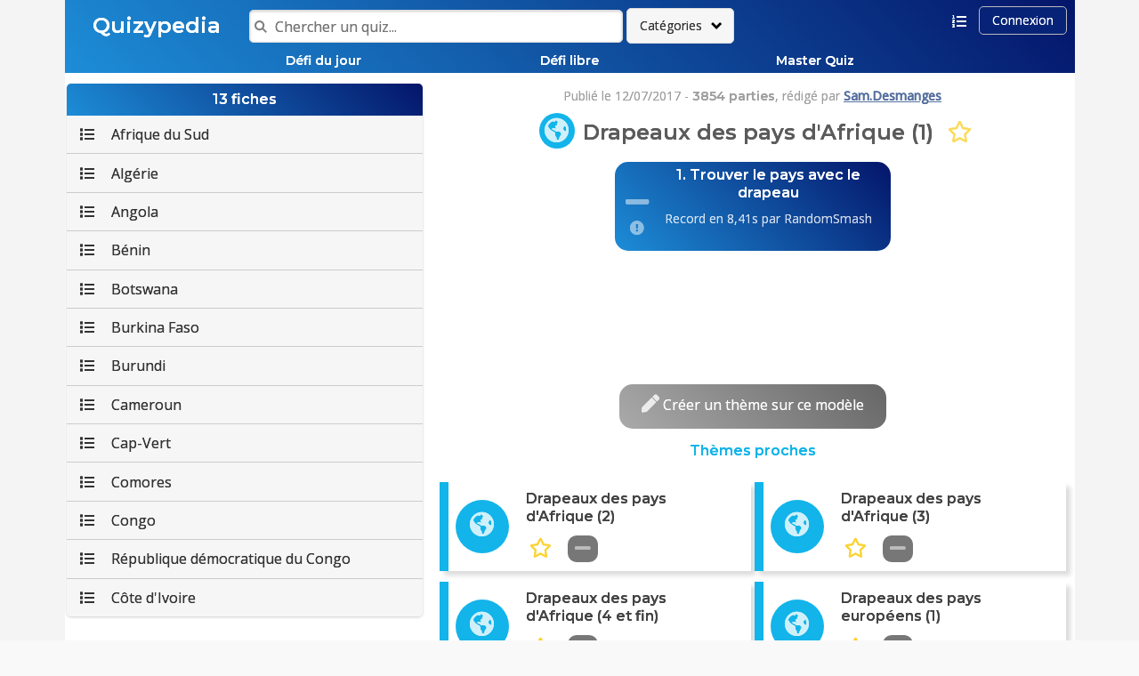

--- FILE ---
content_type: text/html; charset=utf-8
request_url: http://www.quizypedia.fr/quiz/Drapeaux%20des%20pays%20d'Afrique%20(1)/
body_size: 108448
content:
<!DOCTYPE html>
<html>

<head>
    <meta name="viewport" content="width=device-width, initial-scale=1"/>
    <meta charset="UTF-8"/>
    <title>Quizypedia :  Drapeaux des pays d&#x27;Afrique (1)</title>
    <link rel="icon" type="image/png" href="/site_media/favicon-1.png">
    <link rel="stylesheet" href="https://fonts.googleapis.com/css?family=Montserrat:600|Open+Sans:ital,wght@0,200;1,200">
    <link rel="stylesheet" href="/site_media/theme-qp.min.css"/>
    <link rel="stylesheet" href="/site_media/jquery.mobile.icons.min.css"/>
    <link rel="stylesheet" href="https://code.jquery.com/mobile/1.4.5/jquery.mobile.structure-1.4.5.min.css"/>
    <link href="/site_media/css/all-5.2.0.css" rel="stylesheet">
    <script src="https://code.jquery.com/jquery-1.11.0.min.js"></script>
    <script type="text/javascript">
        $(document).bind("mobileinit", function () {
            $.mobile.ajaxEnabled = false;
        });
    </script>
    <script src="https://code.jquery.com/mobile/1.4.5/jquery.mobile-1.4.5.min.js"></script>


    <link rel="stylesheet" href="/site_media/style-5.0.16.css"/>

    <style>


    </style>

    <script type="text/javascript" src="/site_media/utils-5.0.9.js"></script>

    


    <meta property="fb:app_id" content="276500765890283"/>
    <meta property="og:url" content="http://www.quizypedia.fr/quiz/Drapeaux%20des%20pays%20d&#x27;Afrique%20(1)/"/>
    
<meta property="og:title"           content="Drapeaux des pays d&#x27;Afrique (1)" />
<meta property="og:description"           content="Quiz sur le thème &quot;Drapeaux des pays d&#x27;Afrique (1)&quot;. Réussirez-vous à faire un sans faute ?" />

    <meta property="og:image" content="https://www.quizypedia.fr/site_media/logo-carre-300.png"/>

</head>

<body>
  
  
    <script>
        // No analytics for development version 
        function gaPageShow() {
            // Do nothing
        }
    </script>

    
    <!--div id="fb-root"></div-->
    <script>
    /*
    window.fbAsyncInit = function() {
        FB.init({
          appId      : '{276500765890283}',
          xfbml      : true,
          version    : 'v2.0'
        });
      };
    
    (function(d, s, id) {
      var js, fjs = d.getElementsByTagName(s)[0];
      if (d.getElementById(id)) return;
      js = d.createElement(s); js.id = id;
      js.src = "//connect.facebook.net/fr_FR/sdk.js#xfbml=1&version=v2.0&appId=276500765890283";
      fjs.parentNode.insertBefore(js, fjs);
    }(document, 'script', 'facebook-jssdk'));*/
    </script>
    
    
<div id="theme2388Page" data-role="page" data-dom-cache="false" style="background: #f4f4f4">
    <script>
        USER_NAME = undefined;
        USER_ID = undefined;
        var abc = 'abc';
        PAGE_ID = 'theme2388Page';
        MONITORING_URL = "/monitoring/";
        SOCIAL_ENABLED = true;
        KNOWN_USER = false;
        NOTIFICATION_COUNT = 0;
        LOST_RECORD_NOTIFICATIONS = [];

        THEME_TO_MODIFY_NOTIFICATIONS = [
            
        ];

        VALIDATED_THEME_NOTIFICATIONS = [
            
        ];

        PROCESSED_REMARK_NOTIFICATIONS = [
            
        ];

        OBTAINED_TROPHY_NOTIFICATIONS = [
            
        ];
    </script>
    
  <script>
    CARD_IDS = [301883,301884,301885,301886,301887,301888,301889,301890,301891,301892,301893,301894,301895,];
    THEME_TITLE = "Drapeaux des pays d&#x27;Afrique (1)";
  </script>


    <div id="headerID" class="topComponent quizy_gradient">
        <div>
            <table>
                <tr>
                    <td class="titleTD">
                        <a href="/" class="noDecoration">
                            <h1 id="titreQuizypedia">Quizypedia</h1>
                        </a>
                    </td>
                    <td class="searchTD">
                        <form id="theme2388Page_searchInputForm" action="/recherche/" method="get">
                            <input id="theme2388Page_searchInput" name="q" class="myFont2" data-type="search" placeholder="Chercher un quiz..." onclick="performSearch()"
                                   value="">
                        </form>
                    </td>
                    <td style="vertical-align: top"><a id="theme2388Page_toggleCategoriesBtn" href="#" onclick="toggleTopCategories()"
                                                       title="Afficher/Masquer la recherche par catégorie"
                                                       class="ui-btn ui-btn-a myFont2 ui-btn-inline ui-nodisc-icon ui-alt-icon ui-icon-carat-d ui-btn-icon-right notMobile size14"
                                                       style="margin-top: 6px; border-radius: 5px">Catégories</a></td>
                </tr>
            </table>

            <div class="topRightButtons">

                <!--a id="homeBtn" href="/" title="Accueil" class="ui-btn ui-btn-inline ui-icon-home ui-btn-icon-notext largeBtn ui-nodisc-icon bgcolorQPBlue linkOpacity">Accueil</a-->
                <!--a id="searchBtn" href="#search-panel" title="Recherche" class="ui-btn ui-btn-b ui-btn-inline ui-icon-search ui-btn-icon-notext largeBtn ui-nodisc-icon bgcolorQPBlue linkOpacity">Recherche</a-->
                <a id="searchBtn" href="#search-panel" title="Recherche" class="colorWhite"><i class="fas fa-search"></i></a>
                <a id="rankingBtn" href="#ranking-panel" title="Classements" class="colorWhite" style="padding: 10px"><i class="fas fa-list-ol"></i></a>
                
                    
                        <a id="userBtn3" href="#user-panel" title="Connexion"
                           class="ui-btn ui-btn-b ui-btn-inline myFont2 size14 ui-nodisc-icon qpButton quizy_right_bg linkOpacity"
                           style="margin-top: 2px; padding-top: 6px; padding-bottom: 6px;">Connexion</a>
                    
                

            </div>


            <div id="theme2388Page_topCategories" class="desktop" style="display: none">
                <!-- Beginning of categories for search -->

                <table style="margin: auto">
                    <tr>
                        <td style="padding: 0px; vertical-align: top">
                            <ul class="ulTop ui-nodisc-icon ui-alt-icon" data-role="listview" data-inset="true" data-theme="a">
                                <li data-icon="search" onclick="updateSearch(this, 'Populaires')" class="myFont2">
                                    <a href="#" class="myFont2Bold color size12" style="padding-left: 15px">Populaires</a>
                                </li>
                                <li data-icon="search" onclick="updateSearch(this, 'Culture moderne:Tout')" class="myFont2">
                                    <a href="#" class="myFont2Bold color2v3 size12" style="padding-left: 15px">Culture moderne</a>
                                </li>
                                <li data-icon="search" onclick="updateSearch(this, 'Culture moderne:Cinéma')" class="myFont2">
                                    <a href="#" class="myFont2 color2v3 size12" style="padding-left: 15px">Cinéma</a>
                                </li>
                                <li data-icon="search" onclick="updateSearch(this, 'Culture moderne:Bande dessinée')" class="myFont2">
                                    <a href="#" class="myFont2 color2v3 size12" style="padding-left: 15px">Bande dessinée</a>
                                </li>
                                <li data-icon="search" onclick="updateSearch(this, 'Culture moderne:Musique')" class="myFont2">
                                    <a href="#" class="myFont2 color2v3 size12" style="padding-left: 15px">Musique</a>
                                </li>
                                <li data-icon="search" onclick="updateSearch(this, 'Culture moderne:Télévision')" class="myFont2">
                                    <a href="#" class="myFont2 color2v3 size12" style="padding-left: 15px">Télévision</a>
                                </li>
                                <li data-icon="search" onclick="updateSearch(this, 'Culture moderne:Divers')" class="myFont2">
                                    <a href="#" class="myFont2 color2v3 size12" style="padding-left: 15px">Divers</a>
                                </li>
                                <li data-icon="search" onclick="updateSearch(this, 'Culture moderne:Quiz visuels')" class="myFont2">
                                    <a href="#" class="myFont2 color2v3 size12" style="padding-left: 15px">Quiz visuels</a>
                                </li>
                            </ul>
                        </td>
                        <td style="padding: 0px; vertical-align: top">
                            <ul class="ulTop ui-nodisc-icon ui-alt-icon" data-role="listview" data-inset="true" data-theme="a">

                                <li data-icon="search" onclick="updateSearch(this, 'Culture classique:Tout')" class="myFont2">
                                    <a href="#" class="myFont2Bold color1v3 size12" style="padding-left: 15px">Culture classique</a>
                                </li>
                                <li data-icon="search" onclick="updateSearch(this, 'Culture classique:Littérature')" class="myFont2">
                                    <a href="#" class="myFont2 color1v3 size12" style="padding-left: 15px">Littérature</a>
                                </li>
                                <li data-icon="search" onclick="updateSearch(this, 'Culture classique:Peinture')" class="myFont2">
                                    <a href="#" class="myFont2 color1v3 size12" style="padding-left: 15px">Peinture</a>
                                </li>
                                <li data-icon="search" onclick="updateSearch(this, 'Culture classique:Musique classique')" class="myFont2">
                                    <a href="#" class="myFont2 color1v3 size12" style="padding-left: 15px">Musique classique</a>
                                </li>
                                <li data-icon="search" onclick="updateSearch(this, 'Culture classique:Mythologie')" class="myFont2">
                                    <a href="#" class="myFont2 color1v3 size12" style="padding-left: 15px">Mythologie</a>
                                </li>
                                <li data-icon="search" onclick="updateSearch(this, 'Culture classique:Religion')" class="myFont2">
                                    <a href="#" class="myFont2 color1v3 size12" style="padding-left: 15px">Religion</a>
                                </li>
                                <li data-icon="search" onclick="updateSearch(this, 'Culture classique:Divers')" class="myFont2">
                                    <a href="#" class="myFont2 color1v3 size12" style="padding-left: 15px">Divers</a>
                                </li>
                                <li data-icon="search" onclick="updateSearch(this, 'Culture classique:Quiz visuels')" class="myFont2">
                                    <a href="#" class="myFont2 color1v3 size12" style="padding-left: 15px">Quiz visuels</a>
                                </li>
                            </ul>
                        </td>
                        <td style="padding: 0px; vertical-align: top">
                            <ul class="ulTop ui-nodisc-icon ui-alt-icon" data-role="listview" data-inset="true" data-theme="a">
                                <li data-icon="search" onclick="updateSearch(this, 'Culture générale:Tout')" class="myFont2">
                                    <a href="#" class="myFont2Bold color3v3 size12" style="padding-left: 15px">Culture générale</a>
                                </li>
                                <li data-icon="search" onclick="updateSearch(this, 'Culture générale:Gastronomie')" class="myFont2">
                                    <a href="#" class="myFont2 color3v3 size12" style="padding-left: 15px">Gastronomie</a>
                                </li>
                                <li data-icon="search" onclick="updateSearch(this, 'Culture générale:Langue française')" class="myFont2">
                                    <a href="#" class="myFont2 color3v3 size12" style="padding-left: 15px">Langue française</a>
                                </li>
                                <li data-icon="search" onclick="updateSearch(this, 'Culture générale:Divers')" class="myFont2">
                                    <a href="#" class="myFont2 color3v3 size12" style="padding-left: 15px">Divers</a>
                                </li>
                                <li data-icon="search" onclick="updateSearch(this, 'Culture générale:Quiz visuels')" class="myFont2">
                                    <a href="#" class="myFont2 color3v3 size12" style="padding-left: 15px">Quiz visuels</a>
                                </li>
                                <li data-icon="search" onclick="updateSearch(this, 'Géographie:Tout')" class="myFont2">
                                    <a href="#" class="myFont2Bold color4v3 size12" style="padding-left: 15px">Géographie</a>
                                </li>
                                <li data-icon="search" onclick="updateSearch(this, 'Géographie:France')" class="myFont2">
                                    <a href="#" class="myFont2 color4v3 size12" style="padding-left: 15px">France</a>
                                </li>
                                <li data-icon="search" onclick="updateSearch(this, 'Géographie:Europe')" class="myFont2">
                                    <a href="#" class="myFont2 color4v3 size12" style="padding-left: 15px">Europe</a>
                                </li>

                            </ul>
                        </td>
                        <td style="padding: 0px; vertical-align: top">
                            <ul class="ulTop ui-nodisc-icon ui-alt-icon" data-role="listview" style="width: 140px" data-inset="true" data-theme="a">
                                <li data-icon="search" onclick="updateSearch(this, 'Géographie:Afrique')" class="myFont2">
                                    <a href="#" class="myFont2 color4v3 size12" style="padding-left: 15px">Afrique</a>
                                </li>
                                <li data-icon="search" onclick="updateSearch(this, 'Géographie:Amérique')" class="myFont2">
                                    <a href="#" class="myFont2 color4v3 size12" style="padding-left: 15px">Amérique</a>
                                </li>
                                <li data-icon="search" onclick="updateSearch(this, 'Géographie:Asie')" class="myFont2">
                                    <a href="#" class="myFont2 color4v3 size12" style="padding-left: 15px">Asie</a>
                                </li>
                                <li data-icon="search" onclick="updateSearch(this, 'Géographie:Divers')" class="myFont2">
                                    <a href="#" class="myFont2 color4v3 size12" style="padding-left: 15px">Divers</a>
                                </li>
                                <li data-icon="search" onclick="updateSearch(this, 'Géographie:Quiz visuels')" class="myFont2">
                                    <a href="#" class="myFont2 color4v3 size12" style="padding-left: 15px">Quiz visuels</a>
                                </li>
                                <li data-icon="search" onclick="updateSearch(this, 'Histoire:Tout')" class="myFont2">
                                    <a href="#" class="myFont2Bold color5v3 size12" style="padding-left: 15px">Histoire</a>
                                </li>
                                <li data-icon="search" onclick="updateSearch(this, 'Histoire:Antiquité')" class="myFont2">
                                    <a href="#" class="myFont2 color5v3 size12" style="padding-left: 15px">Antiquité</a>
                                </li>
                                <li data-icon="search" onclick="updateSearch(this, 'Histoire:Moyen Age')" class="myFont2">
                                    <a href="#" class="myFont2 color5v3 size12" style="padding-left: 15px">Moyen Age</a>
                                </li>
                            </ul>
                        </td>
                        <td style="padding: 0px; vertical-align: top">
                            <ul class="ulTop ui-nodisc-icon ui-alt-icon" data-role="listview" data-inset="true" data-theme="a">
                                <li data-icon="search" onclick="updateSearch(this, 'Histoire:Epoque moderne')" class="myFont2">
                                    <a href="#" class="myFont2 color5v3 size12" style="padding-left: 15px">Epoque moderne</a>
                                </li>
                                <li data-icon="search" onclick="updateSearch(this, 'Histoire:Epoque contemporaine')" class="myFont2">
                                    <a href="#" class="myFont2 color5v3 size12" style="padding-left: 15px">Epoque contemporaine</a>
                                </li>
                                <li data-icon="search" onclick="updateSearch(this, 'Histoire:Divers')" class="myFont2">
                                    <a href="#" class="myFont2 color5v3 size12" style="padding-left: 15px">Divers</a>
                                </li>
                                <li data-icon="search" onclick="updateSearch(this, 'Histoire:Quiz visuels')" class="myFont2">
                                    <a href="#" class="myFont2 color5v3 size12" style="padding-left: 15px">Quiz visuels</a>
                                </li>
                                <li data-icon="search" onclick="updateSearch(this, 'Sciences et Techniques:Tout')" class="myFont2">
                                    <a href="#" class="myFont2Bold color7v3 size12" style="padding-left: 15px">Sciences et Techniques</a>
                                </li>
                                <li data-icon="search" onclick="updateSearch(this, 'Sciences et Techniques:Quiz visuels')" class="myFont2">
                                    <a href="#" class="myFont2 color7v3 size12" style="padding-left: 15px">Quiz visuels</a>
                                </li>
                                <li data-icon="search" onclick="updateSearch(this, 'Animaux et Plantes:Tout')" class="myFont2">
                                    <a href="#" class="myFont2Bold color6v3 size12" style="padding-left: 15px">Animaux et Plantes</a>
                                </li>
                                <li data-icon="search" onclick="updateSearch(this, 'Animaux et Plantes:Animaux')" class="myFont2">
                                    <a href="#" class="myFont2 color6v3 size12" style="padding-left: 15px">Animaux</a>
                                </li>

                            </ul>
                        </td>
                        <td style="padding: 0px; vertical-align: top">
                            <ul class="ulTop ui-nodisc-icon ui-alt-icon" data-role="listview" style="width: 140px" data-inset="true" data-theme="a">
                                <li data-icon="search" onclick="updateSearch(this, 'Animaux et Plantes:Plantes')" class="myFont2">
                                    <a href="#" class="myFont2 color6v3 size12" style="padding-left: 15px">Plantes</a>
                                </li>
                                <li data-icon="search" onclick="updateSearch(this, 'Animaux et Plantes:Divers')" class="myFont2">
                                    <a href="#" class="myFont2 color6v3 size12" style="padding-left: 15px">Divers</a>
                                </li>
                                <li data-icon="search" onclick="updateSearch(this, 'Animaux et Plantes:Quiz visuels')" class="myFont2">
                                    <a href="#" class="myFont2 color6v3 size12" style="padding-left: 15px">Quiz visuels</a>
                                </li>
                                <li data-icon="search" onclick="updateSearch(this, 'Sport:Tout')" class="myFont2">
                                    <a href="#" class="myFont2Bold color8v3 size12" style="padding-left: 15px">Sport</a>
                                </li>
                                <li data-icon="search" onclick="updateSearch(this, 'Sport:Sports individuels')" class="myFont2">
                                    <a href="#" class="myFont2 color8v3 size12" style="padding-left: 15px">Individuel</a>
                                </li>
                                <li data-icon="search" onclick="updateSearch(this, 'Sport:Sports collectifs')" class="myFont2">
                                    <a href="#" class="myFont2 color8v3 size12" style="padding-left: 15px">Collectif</a>
                                </li>
                                <li data-icon="search" onclick="updateSearch(this, 'Sport:Divers')" class="myFont2">
                                    <a href="#" class="myFont2 color8v3 size12" style="padding-left: 15px">Divers</a>
                                </li>
                                <li data-icon="search" onclick="updateSearch(this, 'Sport:Quiz visuels')" class="myFont2">
                                    <a href="#" class="myFont2 color8v3 size12" style="padding-left: 15px">Quiz visuels</a>
                                </li>
                            </ul>
                        </td>
                        <td style="padding: 0px; vertical-align: top">
                            <ul class="ulTop ui-nodisc-icon ui-alt-icon" data-role="listview" style="width: 140px" data-inset="true" data-theme="a">
                                <li data-icon="search" onclick="updateSearch(this, 'Primaire:Tout')" class="myFont2">
                                    <a href="#" class="myFont2Bold color size12" style="padding-left: 15px">Primaire</a>
                                </li>
                                <li data-icon="search" onclick="updateSearch(this, 'Collège:Tout')" class="myFont2">
                                    <a href="#" class="myFont2Bold color size12" style="padding-left: 15px">Collège</a>
                                </li>
                                
                                <li data-icon="bars" class="myFont2">
                                    <a href="/themes/" class="myFont2Bold color1v3 size12" style="padding-left: 15px">Tous les quiz</a>
                                </li>
                            </ul>
                        </td>
                    </tr>
                </table>
            </div>

        </div>


        
            <div class="myFont2Bold size14 centerContent" style="padding-bottom: 5px;">
                
                <div style="display: inline-block; width: 24%" class="centerContent"><a href="/defi-du-jour/"
                                                                                        class="colorWhite  underlineOnHover">Défi du jour</a>
                </div>
                <div style="display: inline-block; width: 24%" class="centerContent"><a href="/defi-du-jour/entrainement/"
                                                                                        class="colorWhite  underlineOnHover">Défi libre</a>
                </div>
                
                    <div style="display: inline-block; width: 24%" class="centerContent"><a href="/masterQuiz/"
                                                                                            class="colorWhite  underlineOnHover">Master Quiz</a>
                    </div>
                
            </div>
        


        

        


    </div>


    <div data-role="content" id="mainDiv" class="topComponent">

        
            
        

        

        <div id="mainLeft" class="topContainer">

          
          <div id="mainContent">
            
            <ul id="theme2388Page_searchList" style="display: none" class="noVerticalMargin ulTop" data-theme="c" data-inset="true" data-role="listview" data-split-icon="star" >
            </ul>

            


<table style="width: 100%" class="noMobileBorderSpacing">

<!-- FIXME: Fix partnership -->

<tr>
<td style="width: 100%">
<table style="width: 100%" class="noMobileBorderSpacing">
<tr>
<td style="width: 400px; vertical-align: top; padding-right: 10px" class="desktop">

<ul class="ulTop" style="width: 400px; margin-left: 0; margin-right: 0" data-role="listview" data-inset="true" data-theme="a">


<li data-role="list-divider" data-theme="a" class="centerContent myFont2Bold size16 quizy_gradient colorWhite noBorder">
  13 fiches
</li>


    <li data-icon="false" style="border-bottom: 1px solid #ccc" onclick="simplePopupCard(301883)" class="myFont2"><a href="#" class="myFont2 linkOpacity noBorder" style="padding-left: 15px;">
      <i class="fas fa-list" style="padding-right: 15px"></i>
      Afrique du Sud</a>
    </li>   

    <li data-icon="false" style="border-bottom: 1px solid #ccc" onclick="simplePopupCard(301884)" class="myFont2"><a href="#" class="myFont2 linkOpacity noBorder" style="padding-left: 15px;">
      <i class="fas fa-list" style="padding-right: 15px"></i>
      Algérie</a>
    </li>   

    <li data-icon="false" style="border-bottom: 1px solid #ccc" onclick="simplePopupCard(301885)" class="myFont2"><a href="#" class="myFont2 linkOpacity noBorder" style="padding-left: 15px;">
      <i class="fas fa-list" style="padding-right: 15px"></i>
      Angola</a>
    </li>   

    <li data-icon="false" style="border-bottom: 1px solid #ccc" onclick="simplePopupCard(301886)" class="myFont2"><a href="#" class="myFont2 linkOpacity noBorder" style="padding-left: 15px;">
      <i class="fas fa-list" style="padding-right: 15px"></i>
      Bénin</a>
    </li>   

    <li data-icon="false" style="border-bottom: 1px solid #ccc" onclick="simplePopupCard(301887)" class="myFont2"><a href="#" class="myFont2 linkOpacity noBorder" style="padding-left: 15px;">
      <i class="fas fa-list" style="padding-right: 15px"></i>
      Botswana</a>
    </li>   

    <li data-icon="false" style="border-bottom: 1px solid #ccc" onclick="simplePopupCard(301888)" class="myFont2"><a href="#" class="myFont2 linkOpacity noBorder" style="padding-left: 15px;">
      <i class="fas fa-list" style="padding-right: 15px"></i>
      Burkina Faso</a>
    </li>   

    <li data-icon="false" style="border-bottom: 1px solid #ccc" onclick="simplePopupCard(301889)" class="myFont2"><a href="#" class="myFont2 linkOpacity noBorder" style="padding-left: 15px;">
      <i class="fas fa-list" style="padding-right: 15px"></i>
      Burundi</a>
    </li>   

    <li data-icon="false" style="border-bottom: 1px solid #ccc" onclick="simplePopupCard(301890)" class="myFont2"><a href="#" class="myFont2 linkOpacity noBorder" style="padding-left: 15px;">
      <i class="fas fa-list" style="padding-right: 15px"></i>
      Cameroun</a>
    </li>   

    <li data-icon="false" style="border-bottom: 1px solid #ccc" onclick="simplePopupCard(301891)" class="myFont2"><a href="#" class="myFont2 linkOpacity noBorder" style="padding-left: 15px;">
      <i class="fas fa-list" style="padding-right: 15px"></i>
      Cap-Vert</a>
    </li>   

    <li data-icon="false" style="border-bottom: 1px solid #ccc" onclick="simplePopupCard(301892)" class="myFont2"><a href="#" class="myFont2 linkOpacity noBorder" style="padding-left: 15px;">
      <i class="fas fa-list" style="padding-right: 15px"></i>
      Comores</a>
    </li>   

    <li data-icon="false" style="border-bottom: 1px solid #ccc" onclick="simplePopupCard(301893)" class="myFont2"><a href="#" class="myFont2 linkOpacity noBorder" style="padding-left: 15px;">
      <i class="fas fa-list" style="padding-right: 15px"></i>
      Congo</a>
    </li>   

    <li data-icon="false" style="border-bottom: 1px solid #ccc" onclick="simplePopupCard(301894)" class="myFont2"><a href="#" class="myFont2 linkOpacity noBorder" style="padding-left: 15px;">
      <i class="fas fa-list" style="padding-right: 15px"></i>
      République démocratique du Congo</a>
    </li>   

    <li data-icon="false"  onclick="simplePopupCard(301895)" class="myFont2"><a href="#" class="myFont2 linkOpacity noBorder" style="padding-left: 15px;">
      <i class="fas fa-list" style="padding-right: 15px"></i>
      Côte d'Ivoire</a>
    </li>   


</ul>


</td>
<td style="vertical-align: top; text-align: center">


        

                <div class="theme_page_title_container">
  <div class="theme_page_text">
    <div style="color: #888; font-size: 14px">
      <div class="centerContent myFont2 size14 opacityLight">
        Publié le 12/07/2017 - <span class="myFont2Bold">3854 parties</span>,
        
        rédigé par <a href="/themes/auteur/Sam.Desmanges" class="noWrap colorQPBlue" >Sam.Desmanges</a>
         
      </div>
    </div>
  </div>

  <div class="theme_page_text theme_page_main_title">
    <div class="bgcolor4v3 theme_icon_container_small_disk colorWhite">
      <i class="fas fa-globe-americas size28 opacityLight theme_icon_small_disk"></i>
    </div>
      <div class="theme_title_theme_page myFont2Bold opacityLight size24" style="color: #333">Drapeaux des pays d&#x27;Afrique (1)
        <div class="bookmark_button" style="margin-left: 5px; display: inline" title="Ajouter à mes favoris" id="2388" onclick='addToSelection([""], 2388, "Drapeaux des pays d&#x27;Afrique (1)")'>
          <i class="opacityLight far fa-star"></i>
        </div>
      </div>
  </div>
</div>






        
        
        <div>
          


          <a style="text-decoration: none" href="/quiz/Drapeaux%20des%20pays%20d&#x27;Afrique%20(1)/Trouver%20le%20pays%20avec%20le%20drapeau/" class="noWrap myFont2Bold linkOpacity" alt="Jouer ce quiz">
            <div class="tile_3">
              <div class="tile_icon_3 empty_cup "><div class="small_cup" title="Aucun résultat sur le thème Trouver le pays avec le drapeau"><i class="fas fa-minus"></i></div>
              
              <div title="Quiz essentiel" style="font-size: 16px;color: #fff;"><i class="fas fa-exclamation-circle"></i></div>
              
              </div>
              <div class="tile_text_3">
                <div class="tile_title_3">1. Trouver le pays avec le drapeau</div>
                <div class="tile_subtitle_3">Record en 8,41s par RandomSmash</div>
              </div>
            </div></a>

          
          
        </div>
        
        
<div style="text-align: center" class="hiddenSmallMobile">
    <script async src="//pagead2.googlesyndication.com/pagead/js/adsbygoogle.js"></script>
    <!-- Bannière mobile -->
    <!--ins class="adsbygoogle"
         style="display:inline-block;width:320px;height:50px"
         data-ad-client="ca-pub-2284470013364955"
         data-ad-slot="8267598422"></ins-->
         
    <!-- Grande bannière mobile -->
        <ins class="adsbygoogle"
             style="display:inline-block;width:320px;height:100px"
             data-ad-client="ca-pub-2284470013364955"
             data-ad-slot="9782320020"></ins>
    <script>
    (adsbygoogle = window.adsbygoogle || []).push({});
    </script>
</div>

  
 
          <ul class="ulTop onlyMobileDisplay" style="margin-left: 0; margin-right: 0" data-inset="true" data-role="listview" data-theme="a">
            <li data-role="list-divider" data-theme="a" class="centerContent myFont2Bold size16 quizy_gradient colorWhite noBorder">13 fiches</li>
            
            <li data-icon="false" style="border-bottom: 1px solid #ccc" onclick="simplePopupCard(301883)" class="myFont2"><a href="#" class="myFont2 linkOpacity noBorder" style="padding-left: 15px; white-space: normal">
              <i class="fas fa-list" style="padding-right: 15px"></i>
              Afrique du Sud</a>
            </li>   
            
            <li data-icon="false" style="border-bottom: 1px solid #ccc" onclick="simplePopupCard(301884)" class="myFont2"><a href="#" class="myFont2 linkOpacity noBorder" style="padding-left: 15px; white-space: normal">
              <i class="fas fa-list" style="padding-right: 15px"></i>
              Algérie</a>
            </li>   
            
            <li data-icon="false" style="border-bottom: 1px solid #ccc" onclick="simplePopupCard(301885)" class="myFont2"><a href="#" class="myFont2 linkOpacity noBorder" style="padding-left: 15px; white-space: normal">
              <i class="fas fa-list" style="padding-right: 15px"></i>
              Angola</a>
            </li>   
            
            <li data-icon="false" style="border-bottom: 1px solid #ccc" onclick="simplePopupCard(301886)" class="myFont2"><a href="#" class="myFont2 linkOpacity noBorder" style="padding-left: 15px; white-space: normal">
              <i class="fas fa-list" style="padding-right: 15px"></i>
              Bénin</a>
            </li>   
            
            <li data-icon="false" style="border-bottom: 1px solid #ccc" onclick="simplePopupCard(301887)" class="myFont2"><a href="#" class="myFont2 linkOpacity noBorder" style="padding-left: 15px; white-space: normal">
              <i class="fas fa-list" style="padding-right: 15px"></i>
              Botswana</a>
            </li>   
            
            <li data-icon="false" style="border-bottom: 1px solid #ccc" onclick="simplePopupCard(301888)" class="myFont2"><a href="#" class="myFont2 linkOpacity noBorder" style="padding-left: 15px; white-space: normal">
              <i class="fas fa-list" style="padding-right: 15px"></i>
              Burkina Faso</a>
            </li>   
            
            <li data-icon="false" style="border-bottom: 1px solid #ccc" onclick="simplePopupCard(301889)" class="myFont2"><a href="#" class="myFont2 linkOpacity noBorder" style="padding-left: 15px; white-space: normal">
              <i class="fas fa-list" style="padding-right: 15px"></i>
              Burundi</a>
            </li>   
            
            <li data-icon="false" style="border-bottom: 1px solid #ccc" onclick="simplePopupCard(301890)" class="myFont2"><a href="#" class="myFont2 linkOpacity noBorder" style="padding-left: 15px; white-space: normal">
              <i class="fas fa-list" style="padding-right: 15px"></i>
              Cameroun</a>
            </li>   
            
            <li data-icon="false" style="border-bottom: 1px solid #ccc" onclick="simplePopupCard(301891)" class="myFont2"><a href="#" class="myFont2 linkOpacity noBorder" style="padding-left: 15px; white-space: normal">
              <i class="fas fa-list" style="padding-right: 15px"></i>
              Cap-Vert</a>
            </li>   
            
            <li data-icon="false" style="border-bottom: 1px solid #ccc" onclick="simplePopupCard(301892)" class="myFont2"><a href="#" class="myFont2 linkOpacity noBorder" style="padding-left: 15px; white-space: normal">
              <i class="fas fa-list" style="padding-right: 15px"></i>
              Comores</a>
            </li>   
            
            <li data-icon="false" style="border-bottom: 1px solid #ccc" onclick="simplePopupCard(301893)" class="myFont2"><a href="#" class="myFont2 linkOpacity noBorder" style="padding-left: 15px; white-space: normal">
              <i class="fas fa-list" style="padding-right: 15px"></i>
              Congo</a>
            </li>   
            
            <li data-icon="false" style="border-bottom: 1px solid #ccc" onclick="simplePopupCard(301894)" class="myFont2"><a href="#" class="myFont2 linkOpacity noBorder" style="padding-left: 15px; white-space: normal">
              <i class="fas fa-list" style="padding-right: 15px"></i>
              République démocratique du Congo</a>
            </li>   
            
            <li data-icon="false"  onclick="simplePopupCard(301895)" class="myFont2"><a href="#" class="myFont2 linkOpacity noBorder" style="padding-left: 15px; white-space: normal">
              <i class="fas fa-list" style="padding-right: 15px"></i>
              Côte d'Ivoire</a>
            </li>   
            
         </ul>
 
         <br><a class="button_link" href="/edition/creer-un-theme-depuis/2388/">
          <div class="centerContent">
            <div class="quizy_gradient_2 colorWhite" style="width: 300px; border-radius: 15px; height: 50px; display: inline-block;margin-top: 20px; cursor: default">  
                <div class="myFont2 centerContent size16" style="margin-top: 12px; display: inline-block">
                    <i class="fas fa-pen size20 opacityLight"></i>
                    Créer un thème sur ce modèle
                </div>
              </div>
            </div>
          </div>
      </a>
          
        
          
        

            <div class="centerContent myFont2Bold size16 color4v3" style="padding: 15px;">
            Thèmes proches
            </div>

        
        
                
                

<div  class="themeBlock">
  <a data-role="none" style="text-decoration: none; font-weight: normal" href="/quiz/Drapeaux%20des%20pays%20d&#x27;Afrique%20(2)/">
  <table class="themeRow2 theme_tile bordercolor4v3 theme_tile_4 color">
    <tr>
      <td class="theme_row_left_cell">

        <div class="bgcolor4v3 theme_icon_container_theme_tile">
          <i class="fas fa-globe-americas size28 opacityLight theme_icon_large_disk colorWhite"></i>
        </div>
      </td>
      <td  class="theme_row_right_cell">
        <div class="theme_text">
          
              <div class="myFont2Bold" style="margin-bottom: 10px;">Drapeaux des pays d&#x27;Afrique (2)</div>

            <div style="color: #888; font-size: 14px">
    
              <div style="margin-right: 10px; font-size: 22px; display: inline-block;">
                <button data-role="none" class="bookmark_button" title="Ajouter à mes favoris" id="theme2388Pagesimilar2391" onclick='addToSelection(["theme2388Pagesimilar"], 2391, "Drapeaux des pays d&#x27;Afrique (2)"); return false;'>
                  <i class="opacityLight far fa-star"></i>
                </button>
              </div>
    
              <div class="theme_cups">
              <div class="theme_cup small_cup  empty_cup" title="Aucun résultat sur le thème Trouver le pays avec le drapeau"><i class="fas fa-minus"></i></div>
              </div>
              
              
            </div>
        </div>

      </td>
    </tr>
  </table>
  </a>
</div>



                
        
                
                

<div  class="themeBlock">
  <a data-role="none" style="text-decoration: none; font-weight: normal" href="/quiz/Drapeaux%20des%20pays%20d&#x27;Afrique%20(3)/">
  <table class="themeRow2 theme_tile bordercolor4v3 theme_tile_4 color">
    <tr>
      <td class="theme_row_left_cell">

        <div class="bgcolor4v3 theme_icon_container_theme_tile">
          <i class="fas fa-globe-americas size28 opacityLight theme_icon_large_disk colorWhite"></i>
        </div>
      </td>
      <td  class="theme_row_right_cell">
        <div class="theme_text">
          
              <div class="myFont2Bold" style="margin-bottom: 10px;">Drapeaux des pays d&#x27;Afrique (3)</div>

            <div style="color: #888; font-size: 14px">
    
              <div style="margin-right: 10px; font-size: 22px; display: inline-block;">
                <button data-role="none" class="bookmark_button" title="Ajouter à mes favoris" id="theme2388Pagesimilar2393" onclick='addToSelection(["theme2388Pagesimilar"], 2393, "Drapeaux des pays d&#x27;Afrique (3)"); return false;'>
                  <i class="opacityLight far fa-star"></i>
                </button>
              </div>
    
              <div class="theme_cups">
              <div class="theme_cup small_cup  empty_cup" title="Aucun résultat sur le thème Trouver le pays avec le drapeau"><i class="fas fa-minus"></i></div>
              </div>
              
              
            </div>
        </div>

      </td>
    </tr>
  </table>
  </a>
</div>



                
        
                
                

<div  class="themeBlock">
  <a data-role="none" style="text-decoration: none; font-weight: normal" href="/quiz/Drapeaux%20des%20pays%20d&#x27;Afrique%20(4%20et%20fin)/">
  <table class="themeRow2 theme_tile bordercolor4v3 theme_tile_4 color">
    <tr>
      <td class="theme_row_left_cell">

        <div class="bgcolor4v3 theme_icon_container_theme_tile">
          <i class="fas fa-globe-americas size28 opacityLight theme_icon_large_disk colorWhite"></i>
        </div>
      </td>
      <td  class="theme_row_right_cell">
        <div class="theme_text">
          
              <div class="myFont2Bold" style="margin-bottom: 10px;">Drapeaux des pays d&#x27;Afrique (4 et fin)</div>

            <div style="color: #888; font-size: 14px">
    
              <div style="margin-right: 10px; font-size: 22px; display: inline-block;">
                <button data-role="none" class="bookmark_button" title="Ajouter à mes favoris" id="theme2388Pagesimilar2402" onclick='addToSelection(["theme2388Pagesimilar"], 2402, "Drapeaux des pays d&#x27;Afrique (4 et fin)"); return false;'>
                  <i class="opacityLight far fa-star"></i>
                </button>
              </div>
    
              <div class="theme_cups">
              <div class="theme_cup small_cup  empty_cup" title="Aucun résultat sur le thème Trouver le pays avec le drapeau"><i class="fas fa-minus"></i></div>
              </div>
              
              
            </div>
        </div>

      </td>
    </tr>
  </table>
  </a>
</div>



                
        
                
                

<div  class="themeBlock">
  <a data-role="none" style="text-decoration: none; font-weight: normal" href="/quiz/Drapeaux%20des%20pays%20europ%C3%A9ens%20(1)/">
  <table class="themeRow2 theme_tile bordercolor4v3 theme_tile_4 color">
    <tr>
      <td class="theme_row_left_cell">

        <div class="bgcolor4v3 theme_icon_container_theme_tile">
          <i class="fas fa-globe-americas size28 opacityLight theme_icon_large_disk colorWhite"></i>
        </div>
      </td>
      <td  class="theme_row_right_cell">
        <div class="theme_text">
          
              <div class="myFont2Bold" style="margin-bottom: 10px;">Drapeaux des pays européens (1)</div>

            <div style="color: #888; font-size: 14px">
    
              <div style="margin-right: 10px; font-size: 22px; display: inline-block;">
                <button data-role="none" class="bookmark_button" title="Ajouter à mes favoris" id="theme2388Pagesimilar307" onclick='addToSelection(["theme2388Pagesimilar"], 307, "Drapeaux des pays européens (1)"); return false;'>
                  <i class="opacityLight far fa-star"></i>
                </button>
              </div>
    
              <div class="theme_cups">
              <div class="theme_cup small_cup  empty_cup" title="Aucun résultat sur le thème Trouver le pays avec le drapeau"><i class="fas fa-minus"></i></div>
              </div>
              
              
            </div>
        </div>

      </td>
    </tr>
  </table>
  </a>
</div>



                
        
                
                

<div  class="themeBlock">
  <a data-role="none" style="text-decoration: none; font-weight: normal" href="/quiz/Drapeaux%20des%20pays%20europ%C3%A9ens%20(2)/">
  <table class="themeRow2 theme_tile bordercolor4v3 theme_tile_4 color">
    <tr>
      <td class="theme_row_left_cell">

        <div class="bgcolor4v3 theme_icon_container_theme_tile">
          <i class="fas fa-globe-americas size28 opacityLight theme_icon_large_disk colorWhite"></i>
        </div>
      </td>
      <td  class="theme_row_right_cell">
        <div class="theme_text">
          
              <div class="myFont2Bold" style="margin-bottom: 10px;">Drapeaux des pays européens (2)</div>

            <div style="color: #888; font-size: 14px">
    
              <div style="margin-right: 10px; font-size: 22px; display: inline-block;">
                <button data-role="none" class="bookmark_button" title="Ajouter à mes favoris" id="theme2388Pagesimilar308" onclick='addToSelection(["theme2388Pagesimilar"], 308, "Drapeaux des pays européens (2)"); return false;'>
                  <i class="opacityLight far fa-star"></i>
                </button>
              </div>
    
              <div class="theme_cups">
              <div class="theme_cup small_cup  empty_cup" title="Aucun résultat sur le thème Trouver le pays avec le drapeau"><i class="fas fa-minus"></i></div>
              </div>
              
              
            </div>
        </div>

      </td>
    </tr>
  </table>
  </a>
</div>



                
        
                
                

<div  class="themeBlock">
  <a data-role="none" style="text-decoration: none; font-weight: normal" href="/quiz/Drapeaux%20des%20pays%20europ%C3%A9ens%20(3)/">
  <table class="themeRow2 theme_tile bordercolor4v3 theme_tile_4 color">
    <tr>
      <td class="theme_row_left_cell">

        <div class="bgcolor4v3 theme_icon_container_theme_tile">
          <i class="fas fa-globe-americas size28 opacityLight theme_icon_large_disk colorWhite"></i>
        </div>
      </td>
      <td  class="theme_row_right_cell">
        <div class="theme_text">
          
              <div class="myFont2Bold" style="margin-bottom: 10px;">Drapeaux des pays européens (3)</div>

            <div style="color: #888; font-size: 14px">
    
              <div style="margin-right: 10px; font-size: 22px; display: inline-block;">
                <button data-role="none" class="bookmark_button" title="Ajouter à mes favoris" id="theme2388Pagesimilar309" onclick='addToSelection(["theme2388Pagesimilar"], 309, "Drapeaux des pays européens (3)"); return false;'>
                  <i class="opacityLight far fa-star"></i>
                </button>
              </div>
    
              <div class="theme_cups">
              <div class="theme_cup small_cup  empty_cup" title="Aucun résultat sur le thème Trouver le pays avec le drapeau"><i class="fas fa-minus"></i></div>
              </div>
              
              
            </div>
        </div>

      </td>
    </tr>
  </table>
  </a>
</div>



                
        
                
                

<div  class="themeBlock">
  <a data-role="none" style="text-decoration: none; font-weight: normal" href="/quiz/Drapeaux%20des%20pays%20d&#x27;Asie%20(1)/">
  <table class="themeRow2 theme_tile bordercolor4v3 theme_tile_4 color">
    <tr>
      <td class="theme_row_left_cell">

        <div class="bgcolor4v3 theme_icon_container_theme_tile">
          <i class="fas fa-globe-americas size28 opacityLight theme_icon_large_disk colorWhite"></i>
        </div>
      </td>
      <td  class="theme_row_right_cell">
        <div class="theme_text">
          
              <div class="myFont2Bold" style="margin-bottom: 10px;">Drapeaux des pays d&#x27;Asie (1)</div>

            <div style="color: #888; font-size: 14px">
    
              <div style="margin-right: 10px; font-size: 22px; display: inline-block;">
                <button data-role="none" class="bookmark_button" title="Ajouter à mes favoris" id="theme2388Pagesimilar2403" onclick='addToSelection(["theme2388Pagesimilar"], 2403, "Drapeaux des pays d&#x27;Asie (1)"); return false;'>
                  <i class="opacityLight far fa-star"></i>
                </button>
              </div>
    
              <div class="theme_cups">
              <div class="theme_cup small_cup  empty_cup" title="Aucun résultat sur le thème Trouver le pays avec le drapeau"><i class="fas fa-minus"></i></div>
              </div>
              
              
            </div>
        </div>

      </td>
    </tr>
  </table>
  </a>
</div>



                
        
                
                

<div  class="themeBlock">
  <a data-role="none" style="text-decoration: none; font-weight: normal" href="/quiz/Drapeaux%20des%20pays%20d&#x27;Asie%20(2)/">
  <table class="themeRow2 theme_tile bordercolor4v3 theme_tile_4 color">
    <tr>
      <td class="theme_row_left_cell">

        <div class="bgcolor4v3 theme_icon_container_theme_tile">
          <i class="fas fa-globe-americas size28 opacityLight theme_icon_large_disk colorWhite"></i>
        </div>
      </td>
      <td  class="theme_row_right_cell">
        <div class="theme_text">
          
              <div class="myFont2Bold" style="margin-bottom: 10px;">Drapeaux des pays d&#x27;Asie (2)</div>

            <div style="color: #888; font-size: 14px">
    
              <div style="margin-right: 10px; font-size: 22px; display: inline-block;">
                <button data-role="none" class="bookmark_button" title="Ajouter à mes favoris" id="theme2388Pagesimilar2404" onclick='addToSelection(["theme2388Pagesimilar"], 2404, "Drapeaux des pays d&#x27;Asie (2)"); return false;'>
                  <i class="opacityLight far fa-star"></i>
                </button>
              </div>
    
              <div class="theme_cups">
              <div class="theme_cup small_cup  empty_cup" title="Aucun résultat sur le thème Trouver le pays avec le drapeau"><i class="fas fa-minus"></i></div>
              </div>
              
              
            </div>
        </div>

      </td>
    </tr>
  </table>
  </a>
</div>



                
        
                
                

<div  class="themeBlock">
  <a data-role="none" style="text-decoration: none; font-weight: normal" href="/quiz/Drapeaux%20des%20pays%20d&#x27;Asie%20(3)/">
  <table class="themeRow2 theme_tile bordercolor4v3 theme_tile_4 color">
    <tr>
      <td class="theme_row_left_cell">

        <div class="bgcolor4v3 theme_icon_container_theme_tile">
          <i class="fas fa-globe-americas size28 opacityLight theme_icon_large_disk colorWhite"></i>
        </div>
      </td>
      <td  class="theme_row_right_cell">
        <div class="theme_text">
          
              <div class="myFont2Bold" style="margin-bottom: 10px;">Drapeaux des pays d&#x27;Asie (3)</div>

            <div style="color: #888; font-size: 14px">
    
              <div style="margin-right: 10px; font-size: 22px; display: inline-block;">
                <button data-role="none" class="bookmark_button" title="Ajouter à mes favoris" id="theme2388Pagesimilar2405" onclick='addToSelection(["theme2388Pagesimilar"], 2405, "Drapeaux des pays d&#x27;Asie (3)"); return false;'>
                  <i class="opacityLight far fa-star"></i>
                </button>
              </div>
    
              <div class="theme_cups">
              <div class="theme_cup small_cup  empty_cup" title="Aucun résultat sur le thème Trouver le pays avec le drapeau"><i class="fas fa-minus"></i></div>
              </div>
              
              
            </div>
        </div>

      </td>
    </tr>
  </table>
  </a>
</div>



                
        
                
                

<div  class="themeBlock">
  <a data-role="none" style="text-decoration: none; font-weight: normal" href="/quiz/Drapeaux%20des%20pays%20d&#x27;Asie%20(4)/">
  <table class="themeRow2 theme_tile bordercolor4v3 theme_tile_4 color">
    <tr>
      <td class="theme_row_left_cell">

        <div class="bgcolor4v3 theme_icon_container_theme_tile">
          <i class="fas fa-globe-americas size28 opacityLight theme_icon_large_disk colorWhite"></i>
        </div>
      </td>
      <td  class="theme_row_right_cell">
        <div class="theme_text">
          
              <div class="myFont2Bold" style="margin-bottom: 10px;">Drapeaux des pays d&#x27;Asie (4)</div>

            <div style="color: #888; font-size: 14px">
    
              <div style="margin-right: 10px; font-size: 22px; display: inline-block;">
                <button data-role="none" class="bookmark_button" title="Ajouter à mes favoris" id="theme2388Pagesimilar2433" onclick='addToSelection(["theme2388Pagesimilar"], 2433, "Drapeaux des pays d&#x27;Asie (4)"); return false;'>
                  <i class="opacityLight far fa-star"></i>
                </button>
              </div>
    
              <div class="theme_cups">
              <div class="theme_cup small_cup  empty_cup" title="Aucun résultat sur le thème Trouver le pays avec le drapeau"><i class="fas fa-minus"></i></div>
              </div>
              
              
            </div>
        </div>

      </td>
    </tr>
  </table>
  </a>
</div>



                
        

        
        
        

        
         
          

          
          

  
    
  
  
  
  <div data-role="popup" id="theme2388Page_popupCard" class="popupCards" data-theme="a" data-overlay-theme="b" data-position-to="window">  
    <div>
    
        <div id="theme2388Page_card301883" style="display: none">
          <div class="quizy_gradient colorWhite titleLi reducedHorizontalPadding size16 myFont2Bold centerContent noWrap cardTitle">Afrique du Sud (1 / 13)</div>
          <div class="noWrap noVerticalPadding reducedHorizontalPadding">
            <table style="border-collapse: collapse; margin: 10px auto 0">
              
              
              <tr>
                
                <td class="nameTd myFont2">Pays</td><td class="valueTd myFont2">Afrique du Sud</td>
                
              </tr>
              
              
              
              <tr>
                
                <td colspan="2" class="centerContent">
                    <p><img src="/site_media/images/851/851433842506.jpeg" class="myImg" /></p>
                    <p style="margin-top: 0px; margin-bottom: 0px; color: #bbbbbb; font-size: 10px">Crédits image : <a href="http://www.k-upload.fr/afficher-image-2017-07-11-1fb7780eaafriquedusud.jpg.html" style="color: #bbbbbb; font-size: 10px;">Skopp - Domaine public</a></p>
                </td>
                
              </tr>
              
              
            </table>
          </div>
        </div>

        <div id="theme2388Page_card301883_buttons" data-role="controlgroup" data-type="horizontal" class="centerContent" style="display: none">
          <div class="quizy_gradient_2 card_button card_button_disabled" onclick="popupPrevCard(301883)" title="Précédent"><i class="fas fa-chevron-left"></i></div>
          <div class="quizy_gradient_2 card_button " onclick="popupNextCard(301883)" title="Suivant"><i class="fas fa-chevron-right"></i></div>
          <div class="quizy_gradient_2 card_button" title="Fermer" onclick="$('#theme2388Page_popupCard').popup('close')"><i class="fas fa-times"></i></div>
      </div>
    
        <div id="theme2388Page_card301884" style="display: none">
          <div class="quizy_gradient colorWhite titleLi reducedHorizontalPadding size16 myFont2Bold centerContent noWrap cardTitle">Algérie (2 / 13)</div>
          <div class="noWrap noVerticalPadding reducedHorizontalPadding">
            <table style="border-collapse: collapse; margin: 10px auto 0">
              
              
              <tr>
                
                <td class="nameTd myFont2">Pays</td><td class="valueTd myFont2">Algérie</td>
                
              </tr>
              
              
              
              <tr>
                
                <td colspan="2" class="centerContent">
                    <p><img src="/site_media/images/301/301369616531.jpeg" class="myImg" /></p>
                    <p style="margin-top: 0px; margin-bottom: 0px; color: #bbbbbb; font-size: 10px">Crédits image : <a href="http://www.k-upload.fr/afficher-image-2017-07-11-13ae5adf3algerie.jpg.html" style="color: #bbbbbb; font-size: 10px;">Domaine public</a></p>
                </td>
                
              </tr>
              
              
            </table>
          </div>
        </div>

        <div id="theme2388Page_card301884_buttons" data-role="controlgroup" data-type="horizontal" class="centerContent" style="display: none">
          <div class="quizy_gradient_2 card_button " onclick="popupPrevCard(301884)" title="Précédent"><i class="fas fa-chevron-left"></i></div>
          <div class="quizy_gradient_2 card_button " onclick="popupNextCard(301884)" title="Suivant"><i class="fas fa-chevron-right"></i></div>
          <div class="quizy_gradient_2 card_button" title="Fermer" onclick="$('#theme2388Page_popupCard').popup('close')"><i class="fas fa-times"></i></div>
      </div>
    
        <div id="theme2388Page_card301885" style="display: none">
          <div class="quizy_gradient colorWhite titleLi reducedHorizontalPadding size16 myFont2Bold centerContent noWrap cardTitle">Angola (3 / 13)</div>
          <div class="noWrap noVerticalPadding reducedHorizontalPadding">
            <table style="border-collapse: collapse; margin: 10px auto 0">
              
              
              <tr>
                
                <td class="nameTd myFont2">Pays</td><td class="valueTd myFont2">Angola</td>
                
              </tr>
              
              
              
              <tr>
                
                <td colspan="2" class="centerContent">
                    <p><img src="/site_media/images/672/672272945200.jpeg" class="myImg" /></p>
                    <p style="margin-top: 0px; margin-bottom: 0px; color: #bbbbbb; font-size: 10px">Crédits image : <a href="http://www.k-upload.fr/afficher-image-2017-07-11-1cd99cf69angola.jpg.html" style="color: #bbbbbb; font-size: 10px;">Skopp - Domaine public</a></p>
                </td>
                
              </tr>
              
              
            </table>
          </div>
        </div>

        <div id="theme2388Page_card301885_buttons" data-role="controlgroup" data-type="horizontal" class="centerContent" style="display: none">
          <div class="quizy_gradient_2 card_button " onclick="popupPrevCard(301885)" title="Précédent"><i class="fas fa-chevron-left"></i></div>
          <div class="quizy_gradient_2 card_button " onclick="popupNextCard(301885)" title="Suivant"><i class="fas fa-chevron-right"></i></div>
          <div class="quizy_gradient_2 card_button" title="Fermer" onclick="$('#theme2388Page_popupCard').popup('close')"><i class="fas fa-times"></i></div>
      </div>
    
        <div id="theme2388Page_card301886" style="display: none">
          <div class="quizy_gradient colorWhite titleLi reducedHorizontalPadding size16 myFont2Bold centerContent noWrap cardTitle">Bénin (4 / 13)</div>
          <div class="noWrap noVerticalPadding reducedHorizontalPadding">
            <table style="border-collapse: collapse; margin: 10px auto 0">
              
              
              <tr>
                
                <td class="nameTd myFont2">Pays</td><td class="valueTd myFont2">Bénin</td>
                
              </tr>
              
              
              
              <tr>
                
                <td colspan="2" class="centerContent">
                    <p><img src="/site_media/images/181/181256801811.jpeg" class="myImg" /></p>
                    <p style="margin-top: 0px; margin-bottom: 0px; color: #bbbbbb; font-size: 10px">Crédits image : <a href="http://www.k-upload.fr/afficher-image-2017-07-11-118b1c181benin.jpg.html" style="color: #bbbbbb; font-size: 10px;">Skopp - Domaine public</a></p>
                </td>
                
              </tr>
              
              
            </table>
          </div>
        </div>

        <div id="theme2388Page_card301886_buttons" data-role="controlgroup" data-type="horizontal" class="centerContent" style="display: none">
          <div class="quizy_gradient_2 card_button " onclick="popupPrevCard(301886)" title="Précédent"><i class="fas fa-chevron-left"></i></div>
          <div class="quizy_gradient_2 card_button " onclick="popupNextCard(301886)" title="Suivant"><i class="fas fa-chevron-right"></i></div>
          <div class="quizy_gradient_2 card_button" title="Fermer" onclick="$('#theme2388Page_popupCard').popup('close')"><i class="fas fa-times"></i></div>
      </div>
    
        <div id="theme2388Page_card301887" style="display: none">
          <div class="quizy_gradient colorWhite titleLi reducedHorizontalPadding size16 myFont2Bold centerContent noWrap cardTitle">Botswana (5 / 13)</div>
          <div class="noWrap noVerticalPadding reducedHorizontalPadding">
            <table style="border-collapse: collapse; margin: 10px auto 0">
              
              
              <tr>
                
                <td class="nameTd myFont2">Pays</td><td class="valueTd myFont2">Botswana</td>
                
              </tr>
              
              
              
              <tr>
                
                <td colspan="2" class="centerContent">
                    <p><img src="/site_media/images/227/227542581936.jpeg" class="myImg" /></p>
                    <p style="margin-top: 0px; margin-bottom: 0px; color: #bbbbbb; font-size: 10px">Crédits image : <a href="http://www.k-upload.fr/afficher-image-2017-07-11-17eecf17abotswana.jpg.html" style="color: #bbbbbb; font-size: 10px;">Skopp - Domaine public</a></p>
                </td>
                
              </tr>
              
              
            </table>
          </div>
        </div>

        <div id="theme2388Page_card301887_buttons" data-role="controlgroup" data-type="horizontal" class="centerContent" style="display: none">
          <div class="quizy_gradient_2 card_button " onclick="popupPrevCard(301887)" title="Précédent"><i class="fas fa-chevron-left"></i></div>
          <div class="quizy_gradient_2 card_button " onclick="popupNextCard(301887)" title="Suivant"><i class="fas fa-chevron-right"></i></div>
          <div class="quizy_gradient_2 card_button" title="Fermer" onclick="$('#theme2388Page_popupCard').popup('close')"><i class="fas fa-times"></i></div>
      </div>
    
        <div id="theme2388Page_card301888" style="display: none">
          <div class="quizy_gradient colorWhite titleLi reducedHorizontalPadding size16 myFont2Bold centerContent noWrap cardTitle">Burkina Faso (6 / 13)</div>
          <div class="noWrap noVerticalPadding reducedHorizontalPadding">
            <table style="border-collapse: collapse; margin: 10px auto 0">
              
              
              <tr>
                
                <td class="nameTd myFont2">Pays</td><td class="valueTd myFont2">Burkina Faso</td>
                
              </tr>
              
              
              
              <tr>
                
                <td colspan="2" class="centerContent">
                    <p><img src="/site_media/images/733/733533861333.jpeg" class="myImg" /></p>
                    <p style="margin-top: 0px; margin-bottom: 0px; color: #bbbbbb; font-size: 10px">Crédits image : <a href="http://www.k-upload.fr/afficher-image-2017-07-11-163791347burkinafaso.jpg.html" style="color: #bbbbbb; font-size: 10px;">Skopp - Domaine public</a></p>
                </td>
                
              </tr>
              
              
            </table>
          </div>
        </div>

        <div id="theme2388Page_card301888_buttons" data-role="controlgroup" data-type="horizontal" class="centerContent" style="display: none">
          <div class="quizy_gradient_2 card_button " onclick="popupPrevCard(301888)" title="Précédent"><i class="fas fa-chevron-left"></i></div>
          <div class="quizy_gradient_2 card_button " onclick="popupNextCard(301888)" title="Suivant"><i class="fas fa-chevron-right"></i></div>
          <div class="quizy_gradient_2 card_button" title="Fermer" onclick="$('#theme2388Page_popupCard').popup('close')"><i class="fas fa-times"></i></div>
      </div>
    
        <div id="theme2388Page_card301889" style="display: none">
          <div class="quizy_gradient colorWhite titleLi reducedHorizontalPadding size16 myFont2Bold centerContent noWrap cardTitle">Burundi (7 / 13)</div>
          <div class="noWrap noVerticalPadding reducedHorizontalPadding">
            <table style="border-collapse: collapse; margin: 10px auto 0">
              
              
              <tr>
                
                <td class="nameTd myFont2">Pays</td><td class="valueTd myFont2">Burundi</td>
                
              </tr>
              
              
              
              <tr>
                
                <td colspan="2" class="centerContent">
                    <p><img src="/site_media/images/369/369550098094.jpeg" class="myImg" /></p>
                    <p style="margin-top: 0px; margin-bottom: 0px; color: #bbbbbb; font-size: 10px">Crédits image : <a href="http://www.k-upload.fr/afficher-image-2017-07-11-1a64c049cburundi.jpg.html" style="color: #bbbbbb; font-size: 10px;">Skopp - Domaine public</a></p>
                </td>
                
              </tr>
              
              
            </table>
          </div>
        </div>

        <div id="theme2388Page_card301889_buttons" data-role="controlgroup" data-type="horizontal" class="centerContent" style="display: none">
          <div class="quizy_gradient_2 card_button " onclick="popupPrevCard(301889)" title="Précédent"><i class="fas fa-chevron-left"></i></div>
          <div class="quizy_gradient_2 card_button " onclick="popupNextCard(301889)" title="Suivant"><i class="fas fa-chevron-right"></i></div>
          <div class="quizy_gradient_2 card_button" title="Fermer" onclick="$('#theme2388Page_popupCard').popup('close')"><i class="fas fa-times"></i></div>
      </div>
    
        <div id="theme2388Page_card301890" style="display: none">
          <div class="quizy_gradient colorWhite titleLi reducedHorizontalPadding size16 myFont2Bold centerContent noWrap cardTitle">Cameroun (8 / 13)</div>
          <div class="noWrap noVerticalPadding reducedHorizontalPadding">
            <table style="border-collapse: collapse; margin: 10px auto 0">
              
              
              <tr>
                
                <td class="nameTd myFont2">Pays</td><td class="valueTd myFont2">Cameroun</td>
                
              </tr>
              
              
              
              <tr>
                
                <td colspan="2" class="centerContent">
                    <p><img src="/site_media/images/662/662418596178.jpeg" class="myImg" /></p>
                    <p style="margin-top: 0px; margin-bottom: 0px; color: #bbbbbb; font-size: 10px">Crédits image : <a href="http://www.k-upload.fr/afficher-image-2017-07-11-13f736547cameroun.jpg.html" style="color: #bbbbbb; font-size: 10px;">Skopp - Domaine public</a></p>
                </td>
                
              </tr>
              
              
            </table>
          </div>
        </div>

        <div id="theme2388Page_card301890_buttons" data-role="controlgroup" data-type="horizontal" class="centerContent" style="display: none">
          <div class="quizy_gradient_2 card_button " onclick="popupPrevCard(301890)" title="Précédent"><i class="fas fa-chevron-left"></i></div>
          <div class="quizy_gradient_2 card_button " onclick="popupNextCard(301890)" title="Suivant"><i class="fas fa-chevron-right"></i></div>
          <div class="quizy_gradient_2 card_button" title="Fermer" onclick="$('#theme2388Page_popupCard').popup('close')"><i class="fas fa-times"></i></div>
      </div>
    
        <div id="theme2388Page_card301891" style="display: none">
          <div class="quizy_gradient colorWhite titleLi reducedHorizontalPadding size16 myFont2Bold centerContent noWrap cardTitle">Cap-Vert (9 / 13)</div>
          <div class="noWrap noVerticalPadding reducedHorizontalPadding">
            <table style="border-collapse: collapse; margin: 10px auto 0">
              
              
              <tr>
                
                <td class="nameTd myFont2">Pays</td><td class="valueTd myFont2">Cap-Vert</td>
                
              </tr>
              
              
              
              <tr>
                
                <td colspan="2" class="centerContent">
                    <p><img src="/site_media/images/709/709846058022.jpeg" class="myImg" /></p>
                    <p style="margin-top: 0px; margin-bottom: 0px; color: #bbbbbb; font-size: 10px">Crédits image : <a href="http://www.k-upload.fr/afficher-image-2017-07-11-1a017e4c6capvert.jpg.html" style="color: #bbbbbb; font-size: 10px;">Skopp - Domaine public</a></p>
                </td>
                
              </tr>
              
              
            </table>
          </div>
        </div>

        <div id="theme2388Page_card301891_buttons" data-role="controlgroup" data-type="horizontal" class="centerContent" style="display: none">
          <div class="quizy_gradient_2 card_button " onclick="popupPrevCard(301891)" title="Précédent"><i class="fas fa-chevron-left"></i></div>
          <div class="quizy_gradient_2 card_button " onclick="popupNextCard(301891)" title="Suivant"><i class="fas fa-chevron-right"></i></div>
          <div class="quizy_gradient_2 card_button" title="Fermer" onclick="$('#theme2388Page_popupCard').popup('close')"><i class="fas fa-times"></i></div>
      </div>
    
        <div id="theme2388Page_card301892" style="display: none">
          <div class="quizy_gradient colorWhite titleLi reducedHorizontalPadding size16 myFont2Bold centerContent noWrap cardTitle">Comores (10 / 13)</div>
          <div class="noWrap noVerticalPadding reducedHorizontalPadding">
            <table style="border-collapse: collapse; margin: 10px auto 0">
              
              
              <tr>
                
                <td class="nameTd myFont2">Pays</td><td class="valueTd myFont2">Comores</td>
                
              </tr>
              
              
              
              <tr>
                
                <td colspan="2" class="centerContent">
                    <p><img src="/site_media/images/596/596344124768.jpeg" class="myImg" /></p>
                    <p style="margin-top: 0px; margin-bottom: 0px; color: #bbbbbb; font-size: 10px">Crédits image : <a href="http://www.k-upload.fr/afficher-image-2017-07-11-161dbec8bcomores.jpg.html" style="color: #bbbbbb; font-size: 10px;">Nightstallion - Domaine public</a></p>
                </td>
                
              </tr>
              
              
            </table>
          </div>
        </div>

        <div id="theme2388Page_card301892_buttons" data-role="controlgroup" data-type="horizontal" class="centerContent" style="display: none">
          <div class="quizy_gradient_2 card_button " onclick="popupPrevCard(301892)" title="Précédent"><i class="fas fa-chevron-left"></i></div>
          <div class="quizy_gradient_2 card_button " onclick="popupNextCard(301892)" title="Suivant"><i class="fas fa-chevron-right"></i></div>
          <div class="quizy_gradient_2 card_button" title="Fermer" onclick="$('#theme2388Page_popupCard').popup('close')"><i class="fas fa-times"></i></div>
      </div>
    
        <div id="theme2388Page_card301893" style="display: none">
          <div class="quizy_gradient colorWhite titleLi reducedHorizontalPadding size16 myFont2Bold centerContent noWrap cardTitle">Congo (11 / 13)</div>
          <div class="noWrap noVerticalPadding reducedHorizontalPadding">
            <table style="border-collapse: collapse; margin: 10px auto 0">
              
              
              <tr>
                
                <td class="nameTd myFont2">Pays</td><td class="valueTd myFont2">Congo</td>
                
              </tr>
              
              
              
              <tr>
                
                <td colspan="2" class="centerContent">
                    <p><img src="/site_media/images/963/963495710146.jpeg" class="myImg" /></p>
                    <p style="margin-top: 0px; margin-bottom: 0px; color: #bbbbbb; font-size: 10px">Crédits image : <a href="http://www.k-upload.fr/afficher-image-2017-07-11-131b035c5congo.jpg.html" style="color: #bbbbbb; font-size: 10px;">Domaine public</a></p>
                </td>
                
              </tr>
              
              
            </table>
          </div>
        </div>

        <div id="theme2388Page_card301893_buttons" data-role="controlgroup" data-type="horizontal" class="centerContent" style="display: none">
          <div class="quizy_gradient_2 card_button " onclick="popupPrevCard(301893)" title="Précédent"><i class="fas fa-chevron-left"></i></div>
          <div class="quizy_gradient_2 card_button " onclick="popupNextCard(301893)" title="Suivant"><i class="fas fa-chevron-right"></i></div>
          <div class="quizy_gradient_2 card_button" title="Fermer" onclick="$('#theme2388Page_popupCard').popup('close')"><i class="fas fa-times"></i></div>
      </div>
    
        <div id="theme2388Page_card301894" style="display: none">
          <div class="quizy_gradient colorWhite titleLi reducedHorizontalPadding size16 myFont2Bold centerContent noWrap cardTitle">République démocratique du Congo (12 / 13)</div>
          <div class="noWrap noVerticalPadding reducedHorizontalPadding">
            <table style="border-collapse: collapse; margin: 10px auto 0">
              
              
              <tr>
                
                <td class="nameTd myFont2">Pays</td><td class="valueTd myFont2">République démocratique du Congo</td>
                
              </tr>
              
              
              
              <tr>
                
                <td colspan="2" class="centerContent">
                    <p><img src="/site_media/images/342/342699320676.jpeg" class="myImg" /></p>
                    <p style="margin-top: 0px; margin-bottom: 0px; color: #bbbbbb; font-size: 10px">Crédits image : <a href="http://www.k-upload.fr/afficher-image-2017-07-11-1eadd8acfrepubliquede.jpg.html" style="color: #bbbbbb; font-size: 10px;">Nightstallion - Domaine public</a></p>
                </td>
                
              </tr>
              
              
            </table>
          </div>
        </div>

        <div id="theme2388Page_card301894_buttons" data-role="controlgroup" data-type="horizontal" class="centerContent" style="display: none">
          <div class="quizy_gradient_2 card_button " onclick="popupPrevCard(301894)" title="Précédent"><i class="fas fa-chevron-left"></i></div>
          <div class="quizy_gradient_2 card_button " onclick="popupNextCard(301894)" title="Suivant"><i class="fas fa-chevron-right"></i></div>
          <div class="quizy_gradient_2 card_button" title="Fermer" onclick="$('#theme2388Page_popupCard').popup('close')"><i class="fas fa-times"></i></div>
      </div>
    
        <div id="theme2388Page_card301895" style="display: none">
          <div class="quizy_gradient colorWhite titleLi reducedHorizontalPadding size16 myFont2Bold centerContent noWrap cardTitle">Côte d'Ivoire (13 / 13)</div>
          <div class="noWrap noVerticalPadding reducedHorizontalPadding">
            <table style="border-collapse: collapse; margin: 10px auto 0">
              
              
              <tr>
                
                <td class="nameTd myFont2">Pays</td><td class="valueTd myFont2">Côte d'Ivoire</td>
                
              </tr>
              
              
              
              <tr>
                
                <td colspan="2" class="centerContent">
                    <p><img src="/site_media/images/677/677364959980.jpeg" class="myImg" /></p>
                    <p style="margin-top: 0px; margin-bottom: 0px; color: #bbbbbb; font-size: 10px">Crédits image : <a href="http://www.k-upload.fr/afficher-image-2017-07-11-17408c6a4cotedivoire.jpg.html" style="color: #bbbbbb; font-size: 10px;">John Harald Soby - Domaine public</a></p>
                </td>
                
              </tr>
              
              
            </table>
          </div>
        </div>

        <div id="theme2388Page_card301895_buttons" data-role="controlgroup" data-type="horizontal" class="centerContent" style="display: none">
          <div class="quizy_gradient_2 card_button " onclick="popupPrevCard(301895)" title="Précédent"><i class="fas fa-chevron-left"></i></div>
          <div class="quizy_gradient_2 card_button card_button_disabled" onclick="popupNextCard(301895)" title="Suivant"><i class="fas fa-chevron-right"></i></div>
          <div class="quizy_gradient_2 card_button" title="Fermer" onclick="$('#theme2388Page_popupCard').popup('close')"><i class="fas fa-times"></i></div>
      </div>
    
    </div>
  </div>

</td>
</tr>
</table>
</td>
</tr>
</table>


          </div>
          <div style="clear: both"></div>
        </div>


      

    </div>

    <div id="footerID" style="text-align: center; border-top: 1px solid #bbb; !important" class="topComponent">

        <div style="text-align: center; padding-top: 5px; padding-bottom: 5px">

            <a href="/visite_guidee/" class="footerLink myFont2">Visite guidée</a>
            <a href="/about/" class="footerLink myFont2">A propos de Quizypedia</a>
            <a href="/comment-creer-un-quiz/" class="footerLink myFont2">Comment créer des quiz ?</a>
            <a href="/contact/" class="footerLink myFont2">Contact</a>
            
                <a href="/blog/" class="footerLink myFont2">Blog</a>
            
        </div>
        

            <div style="text-align: center; padding-top: 5px; padding-bottom: 5px" class="size14 myFont2">
                Envie de discuter avec d'autres joueurs ? Rejoignez le groupe Facebook
                <a class="footerLink" style="padding-left: 0; padding-right: 0" href="https://www.facebook.com/groups/901595439870197/">Joueurs de Quizypedia</a>
                ou le <a class="footerLink" style="padding-left: 0; padding-right: 0" href="/blog/billet/21/">Discord Quizypedia</a>
                ou abonnez-vous à notre chaîne
                <a class="footerLink" style="padding-left: 0; padding-right: 0" href="https://www.youtube.com/@Qzpdia" target="_blank">YouTube</a>
            </div>

        
        <div class="myFont2" style="font-size: 12px; font-weight: normal; color: #aaaaaa">
            Contenus © 2014-2025 Quizypedia sauf mention contraire - Version 5.6.0
        </div>
    </div>

</div>


<div data-role="panel" data-display="overlay" data-position="right" id="search-panel" data-theme="a">
    <form id="searchPanelInputForm" action="/recherche/" method="get">
        <input id="searchPanelInput" name="q" data-type="search" placeholder="Chercher un quiz..." onclick="performSearchPanel()">
    </form>

    <ul id="searchPanelList" style="display: none" class="noVerticalMargin ulTop" data-theme="c" data-inset="true" data-role="listview" data-split-icon="star">
    </ul>

    <div style="text-align: center; margin-top: 5px">

        <table style="width: 100%">


            <tr id="mainCatPanel_11">
                <td>
                    <table style="width: 100%" title="Thèmes que vous n'avez jamais joués">
                        <tr>
                            <td class="btnTD">
                                <button class="myFontBold ui-btn searchButton color size14" onclick="updateSearchPanel(this, 'Nouveautés', 'subCatPanel_11')">Nouveaux thèmes
                                </button>
                            </td>
                        </tr>
                    </table>
                </td>
            </tr>
            <tr id="subCatPanel_11" style="display: none">
                <td style="padding: 0px">
                    <table style="width: 100%">
                        <tr>
                            <td class="btnTD">
                                <button class="myFont ui-btn searchButton color size14" onclick="updateSearchPanel(this, 'Nouveautés:7 jours')">Depuis 1 semaine</button>
                            </td>
                        </tr>
                        <tr>
                            <td class="btnTD">
                                <button class="myFont ui-btn searchButton color size14" onclick="updateSearchPanel(this, 'Nouveautés:14 jours')">Depuis 2 semaines</button>
                            </td>
                        </tr>
                        <tr>
                            <td class="btnTD">
                                <button class="myFont ui-btn searchButton color size14" onclick="updateSearchPanel(this, 'Nouveautés:31 jours')">Depuis 1 mois</button>
                            </td>
                        </tr>
                        
                    </table>
                </td>
            </tr>

            




            <tr id="mainCatPanel_0">
                <td style="padding: 0px">
                    <table style="width: 100%">
                        <tr>
                            <td class="btnTD">
                                <button class="myFontBold ui-btn searchButton color1v3 size14" onclick="updateSearchPanel(this, 'Culture classique:Tout', 'subCatPanel_0')">Culture
                                    classique
                                </button>
                            </td>
                        </tr>
                    </table>
                </td>
            </tr>
            <tr id="subCatPanel_0" style="display: none">
                <td style="padding: 0px">
                    <table style="width: 100%">
                        <tr>
                            <td class="btnTD">
                                <button class="myFont ui-btn size14 searchButton color1v3" onclick="updateSearchPanel(this, 'Culture classique:Littérature')">Littérature</button>
                            </td>
                            <td class="btnTD">
                                <button class="myFont ui-btn size14 searchButton color1v3" onclick="updateSearchPanel(this, 'Culture classique:Peinture')">Peinture</button>
                            </td>
                        </tr>
                    </table>
                    <table style="width: 100%">
                        <tr>
                            <td class="btnTD">
                                <button class="myFont ui-btn size14 searchButton color1v3" onclick="updateSearchPanel(this, 'Culture classique:Musique classique')">Musique
                                    classique
                                </button>
                            </td>
                            <td class="btnTD">
                                <button class="myFont ui-btn size14 searchButton color1v3" onclick="updateSearchPanel(this, 'Culture classique:Mythologie')">Mythologie</button>
                            </td>
                        </tr>
                    </table>
                    <table style="width: 100%">
                        <tr>
                            <td class="btnTD">
                                <button class="myFont ui-btn size14 searchButton color1v3" onclick="updateSearchPanel(this, 'Culture classique:Religion')">Religion</button>
                            </td>
                            <td class="btnTD">
                                <button class="myFont ui-btn size14 searchButton color1v3" onclick="updateSearchPanel(this, 'Culture classique:Divers')">Divers</button>
                            </td>
                        </tr>
                    </table>
                    <table style="width: 100%">
                        <tr>
                            <td class="btnTD">
                                <button class="myFont ui-btn size14 searchButton color1v3" onclick="updateSearchPanel(this, 'Culture classique:Quiz visuels')">Quiz visuels</button>
                            </td>
                        </tr>
                    </table>
                </td>
            </tr>
            <tr id="mainCatPanel_1">
                <td style="padding: 0px">
                    <table style="width: 100%">
                        <tr>
                            <td class="btnTD">
                                <button class="myFontBold ui-btn searchButton color2v3 size14" onclick="updateSearchPanel(this, 'Culture moderne:Tout', 'subCatPanel_1')">Culture
                                    moderne
                                </button>
                            </td>
                        </tr>
                    </table>
                </td>
            </tr>
            <tr id="subCatPanel_1" style="display: none">
                <td style="padding: 0px">
                    <table style="width: 100%">
                        <tr>
                            <td class="btnTD">
                                <button class="myFont ui-btn size14 searchButton color2v3" onclick="updateSearchPanel(this, 'Culture moderne:Cinéma')">Cinéma</button>
                            </td>
                            <td class="btnTD">
                                <button class="myFont ui-btn size14 searchButton color2v3" onclick="updateSearchPanel(this, 'Culture moderne:Bande dessinée')">Bande dessinée
                                </button>
                            </td>
                        </tr>
                    </table>
                    <table style="width: 100%">
                        <tr>
                            <td class="btnTD">
                                <button class="myFont ui-btn size14 searchButton color2v3" onclick="updateSearchPanel(this, 'Culture moderne:Musique')">Musique</button>
                            </td>
                            <td class="btnTD">
                                <button class="myFont ui-btn size14 searchButton color2v3" onclick="updateSearchPanel(this, 'Culture moderne:Télévision')">Télévision</button>
                            </td>
                            <td class="btnTD">
                                <button class="myFont ui-btn size14 searchButton color2v3" onclick="updateSearchPanel(this, 'Culture moderne:Divers')">Divers</button>
                            </td>
                        </tr>
                    </table>
                </td>
            </tr>
            <tr id="mainCatPanel_2">
                <td style="padding: 0px">
                    <table style="width: 100%">
                        <tr>
                            <td class="btnTD">
                                <button class="myFontBold ui-btn searchButton color3v3 size14" onclick="updateSearchPanel(this, 'Culture générale:Tout', 'subCatPanel_2')">Culture
                                    générale
                                </button>
                            </td>
                        </tr>
                    </table>
                </td>
            </tr>
            <tr id="subCatPanel_2" style="display: none">
                <td style="padding: 0px">
                    <table style="width: 100%">
                        <tr>
                            <td class="btnTD">
                                <button class="myFont ui-btn size14 searchButton color3v3" onclick="updateSearchPanel(this, 'Culture générale:Gastronomie')">Gastronomie</button>
                            </td>
                            <td class="btnTD">
                                <button class="myFont ui-btn size14 searchButton color3v3" onclick="updateSearchPanel(this, 'Culture générale:Langue française')">Langue française
                                </button>
                            </td>
                        </tr>
                    </table>
                    <table style="width: 100%">
                        <tr>
                            <td class="btnTD">
                                <button class="myFont ui-btn size14 searchButton color3v3" onclick="updateSearchPanel(this, 'Culture générale:Divers')">Divers</button>
                            </td>
                        </tr>
                    </table>
                </td>
            </tr>
            <tr id="mainCatPanel_3">
                <td style="padding: 0px">
                    <table style="width: 100%">
                        <tr>
                            <td class="btnTD">
                                <button class="myFontBold ui-btn searchButton color4v3 size14" onclick="updateSearchPanel(this, 'Géographie:Tout', 'subCatPanel_3')">Géographie
                                </button>
                            </td>
                        </tr>
                    </table>
                </td>
            </tr>
            <tr id="subCatPanel_3" style="display: none">
                <td style="padding: 0px">
                    <table style="width: 100%">
                        <tr>
                            <td class="btnTD">
                                <button class="myFont ui-btn size14 searchButton color4v3" onclick="updateSearchPanel(this, 'Géographie:France')">France</button>
                            </td>
                            <td class="btnTD">
                                <button class="myFont ui-btn size14 searchButton color4v3" onclick="updateSearchPanel(this, 'Géographie:Europe')">Europe</button>
                            </td>
                            <td class="btnTD">
                                <button class="myFont ui-btn size14 searchButton color4v3" onclick="updateSearchPanel(this, 'Géographie:Asie')">Asie</button>
                            </td>
                        </tr>
                    </table>
                    <table style="width: 100%">
                        <tr>
                            <td class="btnTD">
                                <button class="myFont ui-btn size14 searchButton color4v3" onclick="updateSearchPanel(this, 'Géographie:Afrique')">Afrique</button>
                            </td>
                            <td class="btnTD">
                                <button class="myFont ui-btn size14 searchButton color4v3" onclick="updateSearchPanel(this, 'Géographie:Amérique')">Amérique</button>
                            </td>
                            <td class="btnTD">
                                <button class="myFont ui-btn size14 searchButton color4v3" onclick="updateSearchPanel(this, 'Géographie:Divers')">Divers</button>
                            </td>
                        </tr>
                    </table>
                    <table style="width: 100%">
                        <tr>
                            <td class="btnTD">
                                <button class="myFont ui-btn size14 searchButton color4v3" onclick="updateSearchPanel(this, 'Géographie:Quiz visuels')">Quiz visuels</button>
                            </td>
                        </tr>
                    </table>
                </td>
            </tr>
            <tr id="mainCatPanel_4">
                <td style="padding: 0px">
                    <table style="width: 100%">
                        <tr>
                            <td class="btnTD">
                                <button class="myFontBold ui-btn searchButton color5v3 size14" onclick="updateSearchPanel(this, 'Histoire:Tout', 'subCatPanel_4')">Histoire</button>
                            </td>
                        </tr>
                    </table>
                </td>
            </tr>
            <tr id="subCatPanel_4" style="display: none">
                <td style="padding: 0px">
                    <table style="width: 100%">
                        <tr>
                            <td class="btnTD">
                                <button class="myFont ui-btn size14 searchButton color5v3" onclick="updateSearchPanel(this, 'Histoire:Antiquité')">Antiquité</button>
                            </td>
                            <td class="btnTD">
                                <button class="myFont ui-btn size14 searchButton color5v3" onclick="updateSearchPanel(this, 'Histoire:Moyen Age')">Moyen Age</button>
                            </td>
                        </tr>
                    </table>
                    <table style="width: 100%">
                        <tr>
                            <td class="btnTD">
                                <button class="myFont ui-btn size14 searchButton color5v3" onclick="updateSearchPanel(this, 'Histoire:Epoque moderne')">Epoque moderne</button>
                            </td>
                        </tr>
                    </table>
                    <table style="width: 100%">
                        <tr>
                            <td class="btnTD">
                                <button class="myFont ui-btn size14 searchButton color5v3" onclick="updateSearchPanel(this, 'Histoire:Epoque contemporaine')">Epoque contemporaine
                                </button>
                            </td>
                            <td class="btnTD">
                                <button class="myFont ui-btn size14 searchButton color5v3" onclick="updateSearchPanel(this, 'Histoire:Divers')">Divers</button>
                            </td>
                        </tr>
                    </table>
                </td>
            </tr>
            <tr id="mainCatPanel_5">
                <td style="padding: 0px">
                    <table style="width: 100%">
                        <tr>
                            <td class="btnTD">
                                <button class="myFontBold ui-btn searchButton color6v3 size14" onclick="updateSearchPanel(this, 'Animaux et Plantes:Tout', 'subCatPanel_5')">Animaux
                                    et Plantes
                                </button>
                            </td>
                        </tr>
                    </table>
                </td>
            </tr>
            <tr id="subCatPanel_5" style="display: none">
                <td style="padding: 0px">
                    <table style="width: 100%">
                        <tr>
                            <td class="btnTD">
                                <button class="myFont ui-btn size14 searchButton color6v3" onclick="updateSearchPanel(this, 'Animaux et Plantes:Plantes')">Plantes</button>
                            </td>
                            <td class="btnTD">
                                <button class="myFont ui-btn size14 searchButton color6v3" onclick="updateSearchPanel(this, 'Animaux et Plantes:Animaux')">Animaux</button>
                            </td>
                            <td class="btnTD">
                                <button class="myFont ui-btn size14 searchButton color6v3" onclick="updateSearchPanel(this, 'Animaux et Plantes:Divers')">Divers</button>
                            </td>
                        </tr>
                    </table>
                    <table style="width: 100%">
                        <tr>
                            <td class="btnTD">
                                <button class="myFont ui-btn size14 searchButton color6v3" onclick="updateSearchPanel(this, 'Animaux et Plantes:Quiz visuels')">Quiz visuels
                                </button>
                            </td>
                        </tr>
                    </table>
                </td>
            </tr>
            <tr id="mainCatPanel_6">
                <td style="padding: 0px">
                    <table style="width: 100%">
                        <tr>
                            <td class="btnTD">
                                <button class="myFontBold ui-btn searchButton color7v3 size14" onclick="updateSearchPanel(this, 'Sciences et Techniques:Tout')">Sciences et
                                    Techniques
                                </button>
                            </td>
                        </tr>
                    </table>
                </td>
            </tr>
            <tr id="mainCatPanel_7">
                <td>
                    <table style="width: 100%">
                        <tr>
                            <td class="btnTD">
                                <button class="myFontBold ui-btn searchButton color8v3 size14" onclick="updateSearchPanel(this, 'Sport:Tout', 'subCatPanel_7')">Sport</button>
                            </td>
                        </tr>
                    </table>
                </td>
            </tr>
            <tr id="subCatPanel_7" style="display: none">
                <td style="padding: 0px">
                    <table style="width: 100%">
                        <tr>
                            <td class="btnTD">
                                <button class="myFont ui-btn size14 searchButton color8v3" onclick="updateSearchPanel(this, 'Sport:Sports individuels')">Individuel</button>
                            </td>
                            <td class="btnTD">
                                <button class="myFont ui-btn size14 searchButton color8v3" onclick="updateSearchPanel(this, 'Sport:Sports collectifs')">Collectif</button>
                            </td>
                            <td class="btnTD">
                                <button class="myFont ui-btn size14 searchButton color8v3" onclick="updateSearchPanel(this, 'Sport:Divers')">Divers</button>
                            </td>
                        </tr>
                    </table>
                </td>
            </tr>
            <tr id="mainCatPanel_8">
                <td>
                    <table style="width: 100%">
                        <tr>
                            <td class="btnTD">
                                <button class="myFontBold ui-btn searchButton color size14" onclick="updateSearchPanel(this, 'Primaire:Tout', 'subCatPanel_8')">Ecole primaire
                                </button>
                            </td>
                        </tr>
                    </table>
                </td>
            </tr>
            <tr id="subCatPanel_8" style="display: none">
                <td style="padding: 0px">
                    <table style="width: 100%">
                        <tr>
                            <td class="btnTD">
                                <button class="myFont ui-btn size14 searchButton color" onclick="updateSearchPanel(this, 'Primaire:CP')">CP</button>
                            </td>
                            <td class="btnTD">
                                <button class="myFont ui-btn size14 searchButton color" onclick="updateSearchPanel(this, 'Primaire:CE1')">CE1</button>
                            </td>
                            <td class="btnTD">
                                <button class="myFont ui-btn size14 searchButton color" onclick="updateSearchPanel(this, 'Primaire:CE2')">CE2</button>
                            </td>
                        </tr>
                    </table>
                    <table style="width: 100%">
                        <tr>
                            <td class="btnTD">
                                <button class="myFont ui-btn size14 searchButton color" onclick="updateSearchPanel(this, 'Primaire:CM1')">CM1</button>
                            </td>
                            <td class="btnTD">
                                <button class="myFont ui-btn size14 searchButton color" onclick="updateSearchPanel(this, 'Primaire:CM2')">CM2</button>
                            </td>
                        </tr>
                    </table>
                </td>
            </tr>
            <tr id="mainCatPanel_9">
                <td>
                    <table style="width: 100%">
                        <tr>
                            <td class="btnTD">
                                <button class="myFontBold ui-btn searchButton color size14" onclick="updateSearchPanel(this, 'Collège:Tout', 'subCatPanel_9')">Collège</button>
                            </td>
                        </tr>
                    </table>
                </td>
            </tr>
            <tr id="subCatPanel_9" style="display: none">
                <td style="padding: 0px">
                    <table style="width: 100%">
                        <tr>
                            <td class="btnTD">
                                <button class="myFont ui-btn size14 searchButton color" onclick="updateSearchPanel(this, 'Collège:6e')">6e</button>
                            </td>
                            <td class="btnTD">
                                <button class="myFont ui-btn size14 searchButton color" onclick="updateSearchPanel(this, 'Collège:5e')">5e</button>
                            </td>
                            <td class="btnTD">
                                <button class="myFont ui-btn size14 searchButton color" onclick="updateSearchPanel(this, 'Collège:4e')">4e</button>
                            </td>
                            <td class="btnTD">
                                <button class="myFont ui-btn size14 searchButton color" onclick="updateSearchPanel(this, 'Collège:3e')">3e</button>
                            </td>
                        </tr>
                    </table>
                </td>
            </tr>
            <tr id="mainCatPanel_10">
                <td>
                    <a href="/themes/" style="text-decoration: none">
                        <table style="width: 100%">
                            <tr>
                                <td class="btnTD">
                                    <button class="myFontBold ui-btn searchButton color1v3 size14">Voir tous les thèmes</button>
                                </td>
                            </tr>
                        </table>
                    </a>
                </td>
            </tr>
        </table>
        <a href="#" id="searchPanelCatBtn" onclick="displaySearchPanelCategories()"
           class="ui-btn ui-mini ui-nodisc-icon ui-btn-a ui-btn-inline ui-icon-back ui-btn-icon-left myFontBold size14 qpButton quizy_gradient_2 colorWhite" style="display: none">Catégories</a>

    </div>
</div>

<div data-role="panel" data-display="overlay" data-position="right" id="user-panel" data-theme="a" class="centerContent myFont2">
    

        
            <h3 class="myFont2">Identification</h3>
            <form action="/accounts/login/" method="post" data-ajax="false" style="padding-left: 10px; padding-right: 10px;"><input type="hidden" name="csrfmiddlewaretoken" value="5GZmyqGg5TwDYNeKL7B3Kjaf0WiYqaQvGt67yd4ToaPIsZjEFkjhjlRevTa20pdg">
                <div class="form-row">
                    
                    <label for="id_username" class="required">Nom d'utilisateur</label> <input type="text" name="username" autofocus autocapitalize="none" autocomplete="username" maxlength="150" required id="id_username">
                </div>
                <div class="form-row">
                    
                    <label for="id_password" class="required">Mot de passe</label> <input type="password" name="password" autocomplete="current-password" required id="id_password">
                    <input type="hidden" name="this_is_the_login_form" value="1"/>
                    <input type="hidden" name="next" value=""/>
                </div>
                <div class="submit-row myFont2Bold">
                    <button type="submit" class="ui-btn ui-input-btn ui-corner-all ui-shadow myFont2Bold noBorder qpButton quizy_gradient colorWhite linkOpacity">
                        Valider
                    </button>
                </div>
                <input type="hidden" name="next" value="/quiz/Drapeaux des pays d&#x27;Afrique (1)/"/>
            </form>
            <a href="/user/password/reset/" data-ajax="false" class="myFont2">Mot de passe oublié ?</a>

            <hr style="margin-top: 25px">
            <p class="colorWhite">Nouvel utilisateur ?</p>
            <div style="padding-left: 10px; padding-right: 10px;">
                <a href="/registration/?next=/quiz/Drapeaux des pays d&#x27;Afrique (1)/" class="ui-btn ui-btn-a myFont2Bold qpButton noBorder colorWhite quizy_gradient linkOpacity">Créer un
                    compte</a>
            </div>
        


     
</div>


<div data-role="panel" data-display="overlay" data-position="right" id="ranking-panel" data-theme="a">
    <div class="myFont2Bold noBorder colorWhite quizy_gradient_2 size14" style="padding: 7px 15px">Résultats et classements</div>
    
    <a style="text-decoration: none" href="/resultats/classement-hebdo/"
       class="menuItem leftContent globalLinkOption noWrap myFont2 noVerticalMargin size14 ui-btn ui-nodisc-icon ui-btn-icon-right ui-alt-icon ui-icon-carat-r noBorder linkOpacity">
        Classements hebdos
    </a>
    <a style="text-decoration: none" href="/resultats/classement-global/"
       class="menuItem leftContent globalLinkOption noWrap myFont2 noVerticalMargin size14 ui-btn ui-nodisc-icon ui-btn-icon-right ui-alt-icon ui-icon-carat-r noBorder linkOpacity">
        Classements globaux
    </a>
    <a style="text-decoration: none" href="/resultats/trophees-hebdo/"
       class="menuItem leftContent globalLinkOption noWrap myFont2 noVerticalMargin size14 ui-btn ui-nodisc-icon ui-btn-icon-right ui-alt-icon ui-icon-carat-r noBorder linkOpacity">
        Trophées hebdos
    </a>
    <a style="text-decoration: none" href="/resultats/trophees-globaux/"
       class="menuItem leftContent globalLinkOption noWrap myFont2 noVerticalMargin size14 ui-btn ui-nodisc-icon ui-btn-icon-right ui-alt-icon ui-icon-carat-r noBorder linkOpacity">
        Trophées globaux
    </a>
    <a style="text-decoration: none" href="/resultats/records/"
       class="menuItem leftContent globalLinkOption noWrap myFont2 noVerticalMargin size14 ui-btn ui-nodisc-icon ui-btn-icon-right ui-alt-icon ui-icon-carat-r noBorder linkOpacity">
        Classement records
    </a>
    <a style="text-decoration: none" href="/resultats/podiums-hebdos/"
       class="menuItem leftContent globalLinkOption noWrap myFont2 noVerticalMargin size14 ui-btn ui-nodisc-icon ui-btn-icon-right ui-alt-icon ui-icon-carat-r noBorder linkOpacity">
        Classement podiums hebdos
    </a>
    <a style="text-decoration: none" href="/resultats/classement-redacteurs/"
       class="menuItem leftContent globalLinkOption noWrap myFont2 noVerticalMargin size14 ui-btn ui-nodisc-icon ui-btn-icon-right ui-alt-icon ui-icon-carat-r noBorder linkOpacity">
        Classement rédacteurs
    </a>
</div>




<!-- End of panels -->


<div data-role="popup" class="infoDiv" data-theme="a" data-overlay-theme="b" data-position-to="window" id="popupInfo">
    <!--a href="#" data-rel="back" data-role="button" data-theme="a" data-icon="delete" data-iconpos="notext" class="ui-btn-right">
    Close</a!-->
    <!--a href="#" data-role="button" data-icon="info" data-iconpos="left">Info</a-->
    <div id="infoDiv" class="infoDivContainer myFont2 size16" style="text-align: center;">
    </div>
    <!--a href="#" data-rel="back" data-role="button" data-icon="close" data-iconpos="left">Fermer</a-->
</div>

<div data-role="popup" id="card_popup"
     data-theme="a"
     data-overlay-theme="b"
     data-position-to="window"
     data-tolerance="15,15"
     class="ui-content"
     style="width: auto; min-width: 300px; padding: 0;">
    <!-- Zone de contenu de la fiche (mise à jour dynamiquement) -->
    <div id="card_popup_content"></div>
    <!-- Boutons de navigation -->
    <div data-role="controlgroup" data-type="horizontal" class="centerContent ui-controlgroup ui-controlgroup-horizontal ui-corner-all"
         style="margin:0; padding-bottom: 0.5em">
        <div class="ui-controlgroup-controls ">
            <div id="card_popup_btn_prev" class="quizy_gradient_2 card_button" onclick="cardPopupPrev()" title="Précédent"><i class="fas fa-chevron-left"></i></div>
            <div id="card_popup_btn_next" class="quizy_gradient_2 card_button" onclick="cardPopupNext()" title="Suivant"><i class="fas fa-chevron-right"></i></div>
            <div class="quizy_gradient_2 card_button" title="Fermer" onclick="cardPopupClose()"><i class="fas fa-times"></i></div>
        </div>
    </div>
</div>


</body>
</html>

--- FILE ---
content_type: text/html; charset=utf-8
request_url: https://www.google.com/recaptcha/api2/aframe
body_size: 268
content:
<!DOCTYPE HTML><html><head><meta http-equiv="content-type" content="text/html; charset=UTF-8"></head><body><script nonce="Lm4khN905K5EPvSuxfbjPQ">/** Anti-fraud and anti-abuse applications only. See google.com/recaptcha */ try{var clients={'sodar':'https://pagead2.googlesyndication.com/pagead/sodar?'};window.addEventListener("message",function(a){try{if(a.source===window.parent){var b=JSON.parse(a.data);var c=clients[b['id']];if(c){var d=document.createElement('img');d.src=c+b['params']+'&rc='+(localStorage.getItem("rc::a")?sessionStorage.getItem("rc::b"):"");window.document.body.appendChild(d);sessionStorage.setItem("rc::e",parseInt(sessionStorage.getItem("rc::e")||0)+1);localStorage.setItem("rc::h",'1768868261399');}}}catch(b){}});window.parent.postMessage("_grecaptcha_ready", "*");}catch(b){}</script></body></html>